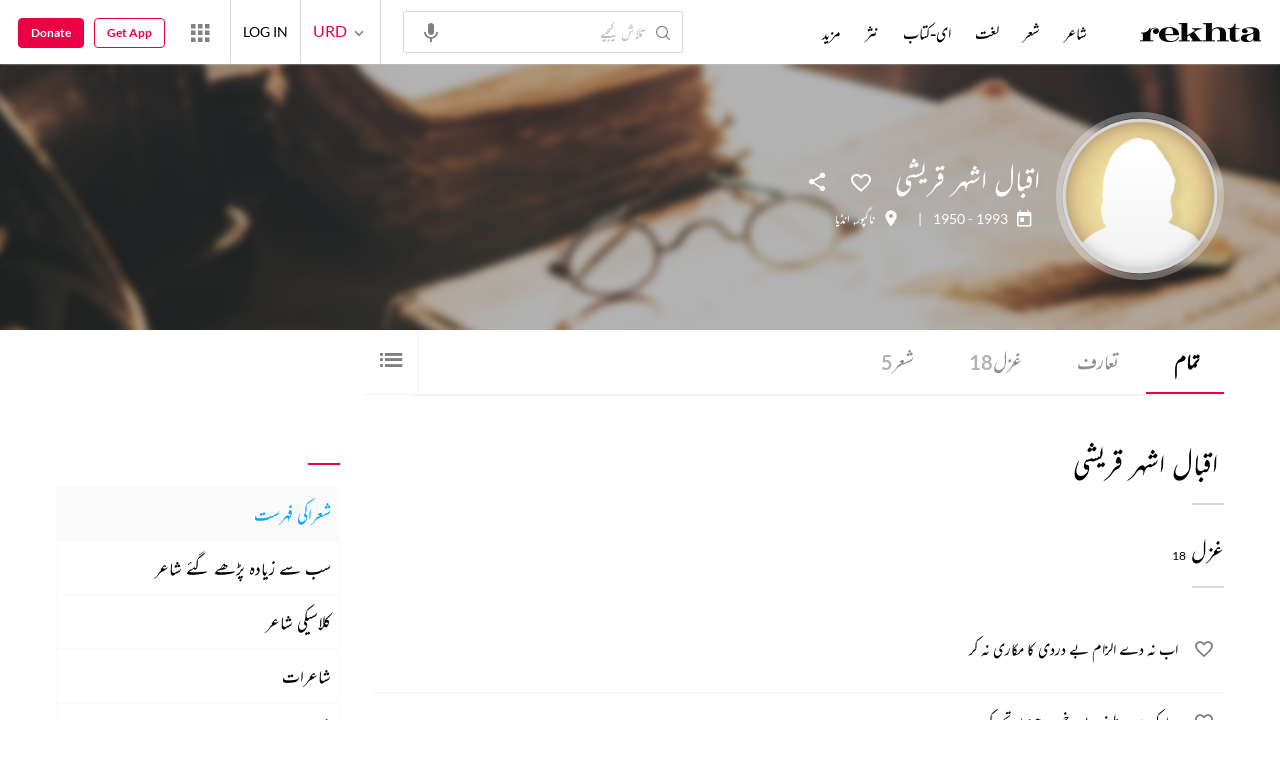

--- FILE ---
content_type: application/x-javascript; charset=utf-8
request_url: https://world.rekhta.org/user/userinfo
body_size: 178
content:
var userInfo = {"Name":null,"ImageUrl":null,"Id":null,"SessionId":"a22c954d-818d-41f2-8f2a-3528c68caa48","FavCount":0,"GuestUserValue":null,"SearchSessionId":"a22c954d-818d-41f2-8f2a-3528c68caa48","Email":null,"host":"world.rekhta.org"};